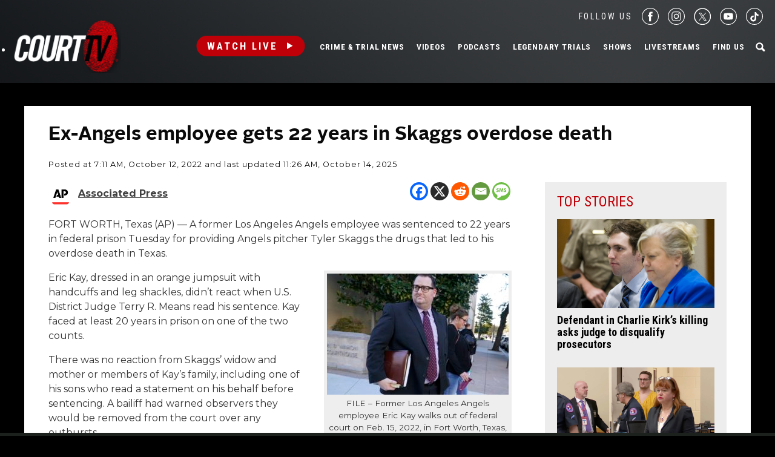

--- FILE ---
content_type: text/html; charset=utf-8
request_url: https://www.google.com/recaptcha/api2/anchor?ar=1&k=6LfHYQAVAAAAAJ9yZPvPCuWkNa1DpKjYEorFwLqj&co=aHR0cHM6Ly93d3cuY291cnR0di5jb206NDQz&hl=en&v=PoyoqOPhxBO7pBk68S4YbpHZ&size=normal&anchor-ms=20000&execute-ms=30000&cb=wcnng4jhjjlc
body_size: 49383
content:
<!DOCTYPE HTML><html dir="ltr" lang="en"><head><meta http-equiv="Content-Type" content="text/html; charset=UTF-8">
<meta http-equiv="X-UA-Compatible" content="IE=edge">
<title>reCAPTCHA</title>
<style type="text/css">
/* cyrillic-ext */
@font-face {
  font-family: 'Roboto';
  font-style: normal;
  font-weight: 400;
  font-stretch: 100%;
  src: url(//fonts.gstatic.com/s/roboto/v48/KFO7CnqEu92Fr1ME7kSn66aGLdTylUAMa3GUBHMdazTgWw.woff2) format('woff2');
  unicode-range: U+0460-052F, U+1C80-1C8A, U+20B4, U+2DE0-2DFF, U+A640-A69F, U+FE2E-FE2F;
}
/* cyrillic */
@font-face {
  font-family: 'Roboto';
  font-style: normal;
  font-weight: 400;
  font-stretch: 100%;
  src: url(//fonts.gstatic.com/s/roboto/v48/KFO7CnqEu92Fr1ME7kSn66aGLdTylUAMa3iUBHMdazTgWw.woff2) format('woff2');
  unicode-range: U+0301, U+0400-045F, U+0490-0491, U+04B0-04B1, U+2116;
}
/* greek-ext */
@font-face {
  font-family: 'Roboto';
  font-style: normal;
  font-weight: 400;
  font-stretch: 100%;
  src: url(//fonts.gstatic.com/s/roboto/v48/KFO7CnqEu92Fr1ME7kSn66aGLdTylUAMa3CUBHMdazTgWw.woff2) format('woff2');
  unicode-range: U+1F00-1FFF;
}
/* greek */
@font-face {
  font-family: 'Roboto';
  font-style: normal;
  font-weight: 400;
  font-stretch: 100%;
  src: url(//fonts.gstatic.com/s/roboto/v48/KFO7CnqEu92Fr1ME7kSn66aGLdTylUAMa3-UBHMdazTgWw.woff2) format('woff2');
  unicode-range: U+0370-0377, U+037A-037F, U+0384-038A, U+038C, U+038E-03A1, U+03A3-03FF;
}
/* math */
@font-face {
  font-family: 'Roboto';
  font-style: normal;
  font-weight: 400;
  font-stretch: 100%;
  src: url(//fonts.gstatic.com/s/roboto/v48/KFO7CnqEu92Fr1ME7kSn66aGLdTylUAMawCUBHMdazTgWw.woff2) format('woff2');
  unicode-range: U+0302-0303, U+0305, U+0307-0308, U+0310, U+0312, U+0315, U+031A, U+0326-0327, U+032C, U+032F-0330, U+0332-0333, U+0338, U+033A, U+0346, U+034D, U+0391-03A1, U+03A3-03A9, U+03B1-03C9, U+03D1, U+03D5-03D6, U+03F0-03F1, U+03F4-03F5, U+2016-2017, U+2034-2038, U+203C, U+2040, U+2043, U+2047, U+2050, U+2057, U+205F, U+2070-2071, U+2074-208E, U+2090-209C, U+20D0-20DC, U+20E1, U+20E5-20EF, U+2100-2112, U+2114-2115, U+2117-2121, U+2123-214F, U+2190, U+2192, U+2194-21AE, U+21B0-21E5, U+21F1-21F2, U+21F4-2211, U+2213-2214, U+2216-22FF, U+2308-230B, U+2310, U+2319, U+231C-2321, U+2336-237A, U+237C, U+2395, U+239B-23B7, U+23D0, U+23DC-23E1, U+2474-2475, U+25AF, U+25B3, U+25B7, U+25BD, U+25C1, U+25CA, U+25CC, U+25FB, U+266D-266F, U+27C0-27FF, U+2900-2AFF, U+2B0E-2B11, U+2B30-2B4C, U+2BFE, U+3030, U+FF5B, U+FF5D, U+1D400-1D7FF, U+1EE00-1EEFF;
}
/* symbols */
@font-face {
  font-family: 'Roboto';
  font-style: normal;
  font-weight: 400;
  font-stretch: 100%;
  src: url(//fonts.gstatic.com/s/roboto/v48/KFO7CnqEu92Fr1ME7kSn66aGLdTylUAMaxKUBHMdazTgWw.woff2) format('woff2');
  unicode-range: U+0001-000C, U+000E-001F, U+007F-009F, U+20DD-20E0, U+20E2-20E4, U+2150-218F, U+2190, U+2192, U+2194-2199, U+21AF, U+21E6-21F0, U+21F3, U+2218-2219, U+2299, U+22C4-22C6, U+2300-243F, U+2440-244A, U+2460-24FF, U+25A0-27BF, U+2800-28FF, U+2921-2922, U+2981, U+29BF, U+29EB, U+2B00-2BFF, U+4DC0-4DFF, U+FFF9-FFFB, U+10140-1018E, U+10190-1019C, U+101A0, U+101D0-101FD, U+102E0-102FB, U+10E60-10E7E, U+1D2C0-1D2D3, U+1D2E0-1D37F, U+1F000-1F0FF, U+1F100-1F1AD, U+1F1E6-1F1FF, U+1F30D-1F30F, U+1F315, U+1F31C, U+1F31E, U+1F320-1F32C, U+1F336, U+1F378, U+1F37D, U+1F382, U+1F393-1F39F, U+1F3A7-1F3A8, U+1F3AC-1F3AF, U+1F3C2, U+1F3C4-1F3C6, U+1F3CA-1F3CE, U+1F3D4-1F3E0, U+1F3ED, U+1F3F1-1F3F3, U+1F3F5-1F3F7, U+1F408, U+1F415, U+1F41F, U+1F426, U+1F43F, U+1F441-1F442, U+1F444, U+1F446-1F449, U+1F44C-1F44E, U+1F453, U+1F46A, U+1F47D, U+1F4A3, U+1F4B0, U+1F4B3, U+1F4B9, U+1F4BB, U+1F4BF, U+1F4C8-1F4CB, U+1F4D6, U+1F4DA, U+1F4DF, U+1F4E3-1F4E6, U+1F4EA-1F4ED, U+1F4F7, U+1F4F9-1F4FB, U+1F4FD-1F4FE, U+1F503, U+1F507-1F50B, U+1F50D, U+1F512-1F513, U+1F53E-1F54A, U+1F54F-1F5FA, U+1F610, U+1F650-1F67F, U+1F687, U+1F68D, U+1F691, U+1F694, U+1F698, U+1F6AD, U+1F6B2, U+1F6B9-1F6BA, U+1F6BC, U+1F6C6-1F6CF, U+1F6D3-1F6D7, U+1F6E0-1F6EA, U+1F6F0-1F6F3, U+1F6F7-1F6FC, U+1F700-1F7FF, U+1F800-1F80B, U+1F810-1F847, U+1F850-1F859, U+1F860-1F887, U+1F890-1F8AD, U+1F8B0-1F8BB, U+1F8C0-1F8C1, U+1F900-1F90B, U+1F93B, U+1F946, U+1F984, U+1F996, U+1F9E9, U+1FA00-1FA6F, U+1FA70-1FA7C, U+1FA80-1FA89, U+1FA8F-1FAC6, U+1FACE-1FADC, U+1FADF-1FAE9, U+1FAF0-1FAF8, U+1FB00-1FBFF;
}
/* vietnamese */
@font-face {
  font-family: 'Roboto';
  font-style: normal;
  font-weight: 400;
  font-stretch: 100%;
  src: url(//fonts.gstatic.com/s/roboto/v48/KFO7CnqEu92Fr1ME7kSn66aGLdTylUAMa3OUBHMdazTgWw.woff2) format('woff2');
  unicode-range: U+0102-0103, U+0110-0111, U+0128-0129, U+0168-0169, U+01A0-01A1, U+01AF-01B0, U+0300-0301, U+0303-0304, U+0308-0309, U+0323, U+0329, U+1EA0-1EF9, U+20AB;
}
/* latin-ext */
@font-face {
  font-family: 'Roboto';
  font-style: normal;
  font-weight: 400;
  font-stretch: 100%;
  src: url(//fonts.gstatic.com/s/roboto/v48/KFO7CnqEu92Fr1ME7kSn66aGLdTylUAMa3KUBHMdazTgWw.woff2) format('woff2');
  unicode-range: U+0100-02BA, U+02BD-02C5, U+02C7-02CC, U+02CE-02D7, U+02DD-02FF, U+0304, U+0308, U+0329, U+1D00-1DBF, U+1E00-1E9F, U+1EF2-1EFF, U+2020, U+20A0-20AB, U+20AD-20C0, U+2113, U+2C60-2C7F, U+A720-A7FF;
}
/* latin */
@font-face {
  font-family: 'Roboto';
  font-style: normal;
  font-weight: 400;
  font-stretch: 100%;
  src: url(//fonts.gstatic.com/s/roboto/v48/KFO7CnqEu92Fr1ME7kSn66aGLdTylUAMa3yUBHMdazQ.woff2) format('woff2');
  unicode-range: U+0000-00FF, U+0131, U+0152-0153, U+02BB-02BC, U+02C6, U+02DA, U+02DC, U+0304, U+0308, U+0329, U+2000-206F, U+20AC, U+2122, U+2191, U+2193, U+2212, U+2215, U+FEFF, U+FFFD;
}
/* cyrillic-ext */
@font-face {
  font-family: 'Roboto';
  font-style: normal;
  font-weight: 500;
  font-stretch: 100%;
  src: url(//fonts.gstatic.com/s/roboto/v48/KFO7CnqEu92Fr1ME7kSn66aGLdTylUAMa3GUBHMdazTgWw.woff2) format('woff2');
  unicode-range: U+0460-052F, U+1C80-1C8A, U+20B4, U+2DE0-2DFF, U+A640-A69F, U+FE2E-FE2F;
}
/* cyrillic */
@font-face {
  font-family: 'Roboto';
  font-style: normal;
  font-weight: 500;
  font-stretch: 100%;
  src: url(//fonts.gstatic.com/s/roboto/v48/KFO7CnqEu92Fr1ME7kSn66aGLdTylUAMa3iUBHMdazTgWw.woff2) format('woff2');
  unicode-range: U+0301, U+0400-045F, U+0490-0491, U+04B0-04B1, U+2116;
}
/* greek-ext */
@font-face {
  font-family: 'Roboto';
  font-style: normal;
  font-weight: 500;
  font-stretch: 100%;
  src: url(//fonts.gstatic.com/s/roboto/v48/KFO7CnqEu92Fr1ME7kSn66aGLdTylUAMa3CUBHMdazTgWw.woff2) format('woff2');
  unicode-range: U+1F00-1FFF;
}
/* greek */
@font-face {
  font-family: 'Roboto';
  font-style: normal;
  font-weight: 500;
  font-stretch: 100%;
  src: url(//fonts.gstatic.com/s/roboto/v48/KFO7CnqEu92Fr1ME7kSn66aGLdTylUAMa3-UBHMdazTgWw.woff2) format('woff2');
  unicode-range: U+0370-0377, U+037A-037F, U+0384-038A, U+038C, U+038E-03A1, U+03A3-03FF;
}
/* math */
@font-face {
  font-family: 'Roboto';
  font-style: normal;
  font-weight: 500;
  font-stretch: 100%;
  src: url(//fonts.gstatic.com/s/roboto/v48/KFO7CnqEu92Fr1ME7kSn66aGLdTylUAMawCUBHMdazTgWw.woff2) format('woff2');
  unicode-range: U+0302-0303, U+0305, U+0307-0308, U+0310, U+0312, U+0315, U+031A, U+0326-0327, U+032C, U+032F-0330, U+0332-0333, U+0338, U+033A, U+0346, U+034D, U+0391-03A1, U+03A3-03A9, U+03B1-03C9, U+03D1, U+03D5-03D6, U+03F0-03F1, U+03F4-03F5, U+2016-2017, U+2034-2038, U+203C, U+2040, U+2043, U+2047, U+2050, U+2057, U+205F, U+2070-2071, U+2074-208E, U+2090-209C, U+20D0-20DC, U+20E1, U+20E5-20EF, U+2100-2112, U+2114-2115, U+2117-2121, U+2123-214F, U+2190, U+2192, U+2194-21AE, U+21B0-21E5, U+21F1-21F2, U+21F4-2211, U+2213-2214, U+2216-22FF, U+2308-230B, U+2310, U+2319, U+231C-2321, U+2336-237A, U+237C, U+2395, U+239B-23B7, U+23D0, U+23DC-23E1, U+2474-2475, U+25AF, U+25B3, U+25B7, U+25BD, U+25C1, U+25CA, U+25CC, U+25FB, U+266D-266F, U+27C0-27FF, U+2900-2AFF, U+2B0E-2B11, U+2B30-2B4C, U+2BFE, U+3030, U+FF5B, U+FF5D, U+1D400-1D7FF, U+1EE00-1EEFF;
}
/* symbols */
@font-face {
  font-family: 'Roboto';
  font-style: normal;
  font-weight: 500;
  font-stretch: 100%;
  src: url(//fonts.gstatic.com/s/roboto/v48/KFO7CnqEu92Fr1ME7kSn66aGLdTylUAMaxKUBHMdazTgWw.woff2) format('woff2');
  unicode-range: U+0001-000C, U+000E-001F, U+007F-009F, U+20DD-20E0, U+20E2-20E4, U+2150-218F, U+2190, U+2192, U+2194-2199, U+21AF, U+21E6-21F0, U+21F3, U+2218-2219, U+2299, U+22C4-22C6, U+2300-243F, U+2440-244A, U+2460-24FF, U+25A0-27BF, U+2800-28FF, U+2921-2922, U+2981, U+29BF, U+29EB, U+2B00-2BFF, U+4DC0-4DFF, U+FFF9-FFFB, U+10140-1018E, U+10190-1019C, U+101A0, U+101D0-101FD, U+102E0-102FB, U+10E60-10E7E, U+1D2C0-1D2D3, U+1D2E0-1D37F, U+1F000-1F0FF, U+1F100-1F1AD, U+1F1E6-1F1FF, U+1F30D-1F30F, U+1F315, U+1F31C, U+1F31E, U+1F320-1F32C, U+1F336, U+1F378, U+1F37D, U+1F382, U+1F393-1F39F, U+1F3A7-1F3A8, U+1F3AC-1F3AF, U+1F3C2, U+1F3C4-1F3C6, U+1F3CA-1F3CE, U+1F3D4-1F3E0, U+1F3ED, U+1F3F1-1F3F3, U+1F3F5-1F3F7, U+1F408, U+1F415, U+1F41F, U+1F426, U+1F43F, U+1F441-1F442, U+1F444, U+1F446-1F449, U+1F44C-1F44E, U+1F453, U+1F46A, U+1F47D, U+1F4A3, U+1F4B0, U+1F4B3, U+1F4B9, U+1F4BB, U+1F4BF, U+1F4C8-1F4CB, U+1F4D6, U+1F4DA, U+1F4DF, U+1F4E3-1F4E6, U+1F4EA-1F4ED, U+1F4F7, U+1F4F9-1F4FB, U+1F4FD-1F4FE, U+1F503, U+1F507-1F50B, U+1F50D, U+1F512-1F513, U+1F53E-1F54A, U+1F54F-1F5FA, U+1F610, U+1F650-1F67F, U+1F687, U+1F68D, U+1F691, U+1F694, U+1F698, U+1F6AD, U+1F6B2, U+1F6B9-1F6BA, U+1F6BC, U+1F6C6-1F6CF, U+1F6D3-1F6D7, U+1F6E0-1F6EA, U+1F6F0-1F6F3, U+1F6F7-1F6FC, U+1F700-1F7FF, U+1F800-1F80B, U+1F810-1F847, U+1F850-1F859, U+1F860-1F887, U+1F890-1F8AD, U+1F8B0-1F8BB, U+1F8C0-1F8C1, U+1F900-1F90B, U+1F93B, U+1F946, U+1F984, U+1F996, U+1F9E9, U+1FA00-1FA6F, U+1FA70-1FA7C, U+1FA80-1FA89, U+1FA8F-1FAC6, U+1FACE-1FADC, U+1FADF-1FAE9, U+1FAF0-1FAF8, U+1FB00-1FBFF;
}
/* vietnamese */
@font-face {
  font-family: 'Roboto';
  font-style: normal;
  font-weight: 500;
  font-stretch: 100%;
  src: url(//fonts.gstatic.com/s/roboto/v48/KFO7CnqEu92Fr1ME7kSn66aGLdTylUAMa3OUBHMdazTgWw.woff2) format('woff2');
  unicode-range: U+0102-0103, U+0110-0111, U+0128-0129, U+0168-0169, U+01A0-01A1, U+01AF-01B0, U+0300-0301, U+0303-0304, U+0308-0309, U+0323, U+0329, U+1EA0-1EF9, U+20AB;
}
/* latin-ext */
@font-face {
  font-family: 'Roboto';
  font-style: normal;
  font-weight: 500;
  font-stretch: 100%;
  src: url(//fonts.gstatic.com/s/roboto/v48/KFO7CnqEu92Fr1ME7kSn66aGLdTylUAMa3KUBHMdazTgWw.woff2) format('woff2');
  unicode-range: U+0100-02BA, U+02BD-02C5, U+02C7-02CC, U+02CE-02D7, U+02DD-02FF, U+0304, U+0308, U+0329, U+1D00-1DBF, U+1E00-1E9F, U+1EF2-1EFF, U+2020, U+20A0-20AB, U+20AD-20C0, U+2113, U+2C60-2C7F, U+A720-A7FF;
}
/* latin */
@font-face {
  font-family: 'Roboto';
  font-style: normal;
  font-weight: 500;
  font-stretch: 100%;
  src: url(//fonts.gstatic.com/s/roboto/v48/KFO7CnqEu92Fr1ME7kSn66aGLdTylUAMa3yUBHMdazQ.woff2) format('woff2');
  unicode-range: U+0000-00FF, U+0131, U+0152-0153, U+02BB-02BC, U+02C6, U+02DA, U+02DC, U+0304, U+0308, U+0329, U+2000-206F, U+20AC, U+2122, U+2191, U+2193, U+2212, U+2215, U+FEFF, U+FFFD;
}
/* cyrillic-ext */
@font-face {
  font-family: 'Roboto';
  font-style: normal;
  font-weight: 900;
  font-stretch: 100%;
  src: url(//fonts.gstatic.com/s/roboto/v48/KFO7CnqEu92Fr1ME7kSn66aGLdTylUAMa3GUBHMdazTgWw.woff2) format('woff2');
  unicode-range: U+0460-052F, U+1C80-1C8A, U+20B4, U+2DE0-2DFF, U+A640-A69F, U+FE2E-FE2F;
}
/* cyrillic */
@font-face {
  font-family: 'Roboto';
  font-style: normal;
  font-weight: 900;
  font-stretch: 100%;
  src: url(//fonts.gstatic.com/s/roboto/v48/KFO7CnqEu92Fr1ME7kSn66aGLdTylUAMa3iUBHMdazTgWw.woff2) format('woff2');
  unicode-range: U+0301, U+0400-045F, U+0490-0491, U+04B0-04B1, U+2116;
}
/* greek-ext */
@font-face {
  font-family: 'Roboto';
  font-style: normal;
  font-weight: 900;
  font-stretch: 100%;
  src: url(//fonts.gstatic.com/s/roboto/v48/KFO7CnqEu92Fr1ME7kSn66aGLdTylUAMa3CUBHMdazTgWw.woff2) format('woff2');
  unicode-range: U+1F00-1FFF;
}
/* greek */
@font-face {
  font-family: 'Roboto';
  font-style: normal;
  font-weight: 900;
  font-stretch: 100%;
  src: url(//fonts.gstatic.com/s/roboto/v48/KFO7CnqEu92Fr1ME7kSn66aGLdTylUAMa3-UBHMdazTgWw.woff2) format('woff2');
  unicode-range: U+0370-0377, U+037A-037F, U+0384-038A, U+038C, U+038E-03A1, U+03A3-03FF;
}
/* math */
@font-face {
  font-family: 'Roboto';
  font-style: normal;
  font-weight: 900;
  font-stretch: 100%;
  src: url(//fonts.gstatic.com/s/roboto/v48/KFO7CnqEu92Fr1ME7kSn66aGLdTylUAMawCUBHMdazTgWw.woff2) format('woff2');
  unicode-range: U+0302-0303, U+0305, U+0307-0308, U+0310, U+0312, U+0315, U+031A, U+0326-0327, U+032C, U+032F-0330, U+0332-0333, U+0338, U+033A, U+0346, U+034D, U+0391-03A1, U+03A3-03A9, U+03B1-03C9, U+03D1, U+03D5-03D6, U+03F0-03F1, U+03F4-03F5, U+2016-2017, U+2034-2038, U+203C, U+2040, U+2043, U+2047, U+2050, U+2057, U+205F, U+2070-2071, U+2074-208E, U+2090-209C, U+20D0-20DC, U+20E1, U+20E5-20EF, U+2100-2112, U+2114-2115, U+2117-2121, U+2123-214F, U+2190, U+2192, U+2194-21AE, U+21B0-21E5, U+21F1-21F2, U+21F4-2211, U+2213-2214, U+2216-22FF, U+2308-230B, U+2310, U+2319, U+231C-2321, U+2336-237A, U+237C, U+2395, U+239B-23B7, U+23D0, U+23DC-23E1, U+2474-2475, U+25AF, U+25B3, U+25B7, U+25BD, U+25C1, U+25CA, U+25CC, U+25FB, U+266D-266F, U+27C0-27FF, U+2900-2AFF, U+2B0E-2B11, U+2B30-2B4C, U+2BFE, U+3030, U+FF5B, U+FF5D, U+1D400-1D7FF, U+1EE00-1EEFF;
}
/* symbols */
@font-face {
  font-family: 'Roboto';
  font-style: normal;
  font-weight: 900;
  font-stretch: 100%;
  src: url(//fonts.gstatic.com/s/roboto/v48/KFO7CnqEu92Fr1ME7kSn66aGLdTylUAMaxKUBHMdazTgWw.woff2) format('woff2');
  unicode-range: U+0001-000C, U+000E-001F, U+007F-009F, U+20DD-20E0, U+20E2-20E4, U+2150-218F, U+2190, U+2192, U+2194-2199, U+21AF, U+21E6-21F0, U+21F3, U+2218-2219, U+2299, U+22C4-22C6, U+2300-243F, U+2440-244A, U+2460-24FF, U+25A0-27BF, U+2800-28FF, U+2921-2922, U+2981, U+29BF, U+29EB, U+2B00-2BFF, U+4DC0-4DFF, U+FFF9-FFFB, U+10140-1018E, U+10190-1019C, U+101A0, U+101D0-101FD, U+102E0-102FB, U+10E60-10E7E, U+1D2C0-1D2D3, U+1D2E0-1D37F, U+1F000-1F0FF, U+1F100-1F1AD, U+1F1E6-1F1FF, U+1F30D-1F30F, U+1F315, U+1F31C, U+1F31E, U+1F320-1F32C, U+1F336, U+1F378, U+1F37D, U+1F382, U+1F393-1F39F, U+1F3A7-1F3A8, U+1F3AC-1F3AF, U+1F3C2, U+1F3C4-1F3C6, U+1F3CA-1F3CE, U+1F3D4-1F3E0, U+1F3ED, U+1F3F1-1F3F3, U+1F3F5-1F3F7, U+1F408, U+1F415, U+1F41F, U+1F426, U+1F43F, U+1F441-1F442, U+1F444, U+1F446-1F449, U+1F44C-1F44E, U+1F453, U+1F46A, U+1F47D, U+1F4A3, U+1F4B0, U+1F4B3, U+1F4B9, U+1F4BB, U+1F4BF, U+1F4C8-1F4CB, U+1F4D6, U+1F4DA, U+1F4DF, U+1F4E3-1F4E6, U+1F4EA-1F4ED, U+1F4F7, U+1F4F9-1F4FB, U+1F4FD-1F4FE, U+1F503, U+1F507-1F50B, U+1F50D, U+1F512-1F513, U+1F53E-1F54A, U+1F54F-1F5FA, U+1F610, U+1F650-1F67F, U+1F687, U+1F68D, U+1F691, U+1F694, U+1F698, U+1F6AD, U+1F6B2, U+1F6B9-1F6BA, U+1F6BC, U+1F6C6-1F6CF, U+1F6D3-1F6D7, U+1F6E0-1F6EA, U+1F6F0-1F6F3, U+1F6F7-1F6FC, U+1F700-1F7FF, U+1F800-1F80B, U+1F810-1F847, U+1F850-1F859, U+1F860-1F887, U+1F890-1F8AD, U+1F8B0-1F8BB, U+1F8C0-1F8C1, U+1F900-1F90B, U+1F93B, U+1F946, U+1F984, U+1F996, U+1F9E9, U+1FA00-1FA6F, U+1FA70-1FA7C, U+1FA80-1FA89, U+1FA8F-1FAC6, U+1FACE-1FADC, U+1FADF-1FAE9, U+1FAF0-1FAF8, U+1FB00-1FBFF;
}
/* vietnamese */
@font-face {
  font-family: 'Roboto';
  font-style: normal;
  font-weight: 900;
  font-stretch: 100%;
  src: url(//fonts.gstatic.com/s/roboto/v48/KFO7CnqEu92Fr1ME7kSn66aGLdTylUAMa3OUBHMdazTgWw.woff2) format('woff2');
  unicode-range: U+0102-0103, U+0110-0111, U+0128-0129, U+0168-0169, U+01A0-01A1, U+01AF-01B0, U+0300-0301, U+0303-0304, U+0308-0309, U+0323, U+0329, U+1EA0-1EF9, U+20AB;
}
/* latin-ext */
@font-face {
  font-family: 'Roboto';
  font-style: normal;
  font-weight: 900;
  font-stretch: 100%;
  src: url(//fonts.gstatic.com/s/roboto/v48/KFO7CnqEu92Fr1ME7kSn66aGLdTylUAMa3KUBHMdazTgWw.woff2) format('woff2');
  unicode-range: U+0100-02BA, U+02BD-02C5, U+02C7-02CC, U+02CE-02D7, U+02DD-02FF, U+0304, U+0308, U+0329, U+1D00-1DBF, U+1E00-1E9F, U+1EF2-1EFF, U+2020, U+20A0-20AB, U+20AD-20C0, U+2113, U+2C60-2C7F, U+A720-A7FF;
}
/* latin */
@font-face {
  font-family: 'Roboto';
  font-style: normal;
  font-weight: 900;
  font-stretch: 100%;
  src: url(//fonts.gstatic.com/s/roboto/v48/KFO7CnqEu92Fr1ME7kSn66aGLdTylUAMa3yUBHMdazQ.woff2) format('woff2');
  unicode-range: U+0000-00FF, U+0131, U+0152-0153, U+02BB-02BC, U+02C6, U+02DA, U+02DC, U+0304, U+0308, U+0329, U+2000-206F, U+20AC, U+2122, U+2191, U+2193, U+2212, U+2215, U+FEFF, U+FFFD;
}

</style>
<link rel="stylesheet" type="text/css" href="https://www.gstatic.com/recaptcha/releases/PoyoqOPhxBO7pBk68S4YbpHZ/styles__ltr.css">
<script nonce="DyxqcjVg1sHY6QmCeBEi6w" type="text/javascript">window['__recaptcha_api'] = 'https://www.google.com/recaptcha/api2/';</script>
<script type="text/javascript" src="https://www.gstatic.com/recaptcha/releases/PoyoqOPhxBO7pBk68S4YbpHZ/recaptcha__en.js" nonce="DyxqcjVg1sHY6QmCeBEi6w">
      
    </script></head>
<body><div id="rc-anchor-alert" class="rc-anchor-alert"></div>
<input type="hidden" id="recaptcha-token" value="[base64]">
<script type="text/javascript" nonce="DyxqcjVg1sHY6QmCeBEi6w">
      recaptcha.anchor.Main.init("[\x22ainput\x22,[\x22bgdata\x22,\x22\x22,\[base64]/[base64]/[base64]/KE4oMTI0LHYsdi5HKSxMWihsLHYpKTpOKDEyNCx2LGwpLFYpLHYpLFQpKSxGKDE3MSx2KX0scjc9ZnVuY3Rpb24obCl7cmV0dXJuIGx9LEM9ZnVuY3Rpb24obCxWLHYpe04odixsLFYpLFZbYWtdPTI3OTZ9LG49ZnVuY3Rpb24obCxWKXtWLlg9KChWLlg/[base64]/[base64]/[base64]/[base64]/[base64]/[base64]/[base64]/[base64]/[base64]/[base64]/[base64]\\u003d\x22,\[base64]\x22,\x22wo9aw7kmAXAow4ABdTPCusOiJx1fwpjDlDLDssK6wqXCuMK/wrrDhcK+EcKMW8KJwrkDAgdLEDLCj8KZd8OFX8KnJ8KUwq/[base64]/dX/CqGPDrkXCncKvTMOMwqh/QMKqw6cjZ8O/[base64]/[base64]/[base64]/RMOrwrQmA8KGL14jY8Oyw4DDh8Ogw5PCp3LCpsKawpnDt2TDn03DoDjDq8KqLEfDjyzCnwXDmgNvwpBmwpFmwoLDk2Qywo7ChFZuw53DuhLCp2fCsQTDkcK0w7kfwr3DhMKYEj/CjlfCjjVsNnbDnsOPwrjChsO2MsKCw7RhwpnDpWV3w7TCtFV2TsKqwprCo8KKFMKmwqwGwpjCj8OvY8Kjwp/CiR3CvMOhGVZONztxwpHCiUXCp8K+wpJdw6/Cr8O4wp7Cl8K4w68beh4CwrkgwodZOikxR8KJA3DCsy9OcMOSwpAhw5xjwrPCjxjCnMKXFmTDtcKTwpV3w6MPLsOWwoXCgmNAFMONwppzWk/CnBZaw6rDkQbDo8KGKsKiDMKhN8Ojw7tkw53DpcOLecOmwrnChMO/YmUbwrMOwpjDqsOMYMOmwqNJwrXDosK0w6E5RkHCucKiQcOeLMOsZD5Vw5FkdnZnw6jDqMO4wpBocMKQNMOie8KAwpbDgVjCrzdGw5rDmsOcw7HDogTCkHE/w6AAfkrCkTNqRMOLw71Tw6XDlMKTQDEYLcOEJ8OHwrjDvMK4w6LCgcO4MxDCjsO2W8KRwrrDryTCkMKZN3xiwqkqwp7DjMKOw4YtLcKcZ03DusOnw6nCogrDgcO6dMO5wphpHy0ENyxdGQVxwpbDuMKpRX9Iw6TDhRtdwr9EU8Oyw5/Dn8KgwpDDr10dZHsydT9hN2tVw4PDrSEVH8KIw54Tw4TDvxZiX8OtCMKQfcKqwoDCgMOUXTEHYCHDlzozKsO8WHvCgwtEwpTDh8O2F8KIw4fDrTbCisKZwoIRwrRLUcORwqfDscO2wrNZw7rDnsOCwrrDlQjDpz7Cn2/DnMKyw5rDqgrCqcOswoTDicK3EkUYw7Fjw75BX8O/aBbDgMKzRi7CrMOLEmzDiBzDi8OsH8OgYgcRwr7CmFpqwqgAwrkuwoDCtyrCh8KBFMK5w48BRDpPGsOBXsKLI2nCqmZ/[base64]/TMO9w6EdASB0woAHIcO1N8OIw7A/TcK4FzQnwqzCj8KtwpJPw6TDmsKaCGnCvUbCikU4DcKzw40LwoHCoFUTaGodJEwawq8+d3sDKcOXKXc3NkfCpsKYA8KvwrrDvcOyw4TDtAMKCMKkwrfDtyhpDMO/w6ZaOlTCgCprTH0Yw4/[base64]/[base64]/DvkQQwqzDqSI6woDDqMKVcsOtMxrDtMKJbl/DszUzf3/[base64]/RhNRZz8TGWnCr8Klw47CjijDhsKVwr5VYcOrwrdsNcOuCcOjL8O8IFrDjjTDrMK5OW3DhcKdI0k8d8KpKRh1asO2AnzDmcK5w5Ebw6rCiMK2wrMxwrw4w5PDp3rDjTnDssK7PMKgIQHCiMOWJxTCtsK8AsOvwrUMw6VgKktAwrl/IgbCvMOhwojDiUJvwpR0VMKzBsOWNsK+wpAjMlR/w5PDt8KTD8Kcw5rCqcO/S1dPR8Kkw6PDr8KJw5/DhcK/VWjCisOWw73Cg1PDuW3DqlYdTD/CncKTwpU5PcKTw4R0C8OKSsOCw6UAXk3Dl1nCsVnClDnDsMOxQTnDuBQkwqzDtnDCosKKH3RbwozCmcK/w6Mpw59XCmtXdRhxccOLw6BYwqsRw7rDoRwww68Cw718woYJwr3CkcK+C8KcKkJbIcK1wrwMEsOEw5bCgcOewoZid8Obw69CdX8CUMOhc3HCmMKuwoZHw7F2w7/CssOFLsKDM1vDnsOFwpx+LMKmewNDPsKxXQkSElJbJsKVWw/DgzrCt1p+A1DDsDQWwpQkwr0Hw43DrMKwwr/[base64]/w71jZ8OhBC/DgQttwqBIw6c1wq/CnzrDiMKDG1XDhATDgA7DgCHChWdBw7gZAE7ChX7CkAkJJMKjwrTDhsKnLl7DlGRVwqfDkcOdwqsBKi3CrsK7XcKvLcOww6lLARbCu8KDawTDgsKBWFNPYMOYw7fCrhvCncKhw6nCuh7DkxFEw5nChcKkdsKYwqHCv8Kww5LDpmDDjQxYDMKYJk/CtkzDr3UJGMKRAyEjw5JaDARUOsO5wpDCuMK7I8KNw5vDpwU7wpI6wqzCpDzDn8Omwp5AwqfDoRTDjRDDsGlLe8KkB2nCkyjDvw/CrsOSw4gZw6fCucOuGj7Cqhlzw75ke8K3Cm7DhyojSUjDr8KrQXxywrt0w7NXwrUTwqVGR8K0JMOaw4URwqgjC8KILcKCw6oww7/DiglUwrh2w47Du8Kyw5nDjSFDw6jDusO6CcKdw7TDuMO6w6khTBYyH8OwV8OgKS8wwooaFMOtwq7Dv0wzPwbClcKEwrZ6KMKUYVPDt8K6Q15owphDw5zDkmjCqFYKLinClcKGBcKBwp0cNTwjED4hScKSw4ttI8OjC8KPaBZkw5LCiMKnwoYNR3/CsDfCjsK3HGJ5TsKcPDfCpFfCl0l4Fj8dwrTCh8O7wpbDjGXDpcK2w5EkeMOiw7jDi1fCssKpQ8K/w6UJHsKZwpHDvW3DuBvCtMKhwrPCgyjCssKwW8OVw7LCiWguH8K6woJnNsOBUBMwQ8Kwwqgawrxcw6jDlnUZwrrDj3hZS1wlM8KkJSscHXLDlnRpeUt8OzcQSifDuR7DqSnCrHTCqcO6F0DDki/DgyhAwovDvV8Ow50fw4HDnjPDi3B5BG/CojMrworDhEzDg8O0TX3DvVJOwpl8F3vDhMOsw6NTw4LCglIuBTUqwoQ9ScKNH2LCrcOFw7wuVMOAGsKlw7Ykwp9+wpxowrTCqMKCbDnCiVrCl8K9dsKAw4c0w7PCjsO5w4jDn0zCuWrDnDAaFsOhwoQ/wo5LwpFCVcOrYsOOwqfDocOxbBHCtHnDt8Oiw7/CtFrCsMK7wqR5woNcwq0RwoVRVcOxDWPDjMOdWUwTAMOrw7R+Q3g+w40AwofDsCttf8OIwrADw7Z2O8OlXcKOwrvDsMKRSlvCmQ7CsVDCgsOmB8Ouwr0+HijCghDCucOJwrrCscKXw7vCsCnChsO0wq/DtcOcwrbCjcOuNcKZXm14PjXChsKAw6fDsxMTUTxeMMO6DyIBworDnz/DusOcwqfDqsOpw5/DgRzDiQoNw7bCllzDqxo8w6nCt8KEeMKPw5PDlMOmw6Q1wohxw7HCo0cuwpdlw4dLYsKqwr3DtsOCKcK+wonDkQ3ClMKLwq7CrcKTWnXCicODw6sWw7ZJw6wtw6Y9wqPDtk/ChsOZw6fDgcKZwp3DmcOfw4c0wq/[base64]/CulgMAB0aw6nCgWgowqbCtcKFw45+MsKmw4xfw6nDucK+wrprw70VNgoFGMKaw6dZwqNUQVTDo8KIAwIyw5c5BQzCs8Orw5ZXVcKFwr3DmEUlwpBmw4vClhDDlT5rwp/DjD9uXV9rRy91AMKDw7M/w5kIAMO8wrw3w5x1VlvDgcO7w6BMwoFYUsOkwp7DvBIxw6LDiFjDoCFNGHw2w4YkAsK/RsKWw6gaw5cGNcK4w67CikbCnT/Ch8O4w4XCm8OFfQbCnQLCpn9Xwo9ewptIOBl4w7LDn8Kwe3lYIsK6w7JPGSB7woJtQgTCjwcKQcO7woVywqNfBsK/K8OoX0Aow47CultkT1ErV8OBw6cYVMOLw5bCuAARwqDCiMO6w5Byw4htwrvCvMKnw5/CssO5E3DDncKuwpYAwpddwq1hwoMJTcK4Q8Okw649w68YZTPCjErDr8O8TMOFc00FwrYJPsKsbQ/CghwoWcO7CcKAW8KDT8O1w4zDksOnw4bCj8OgBMO2acKOw6/Co1kawpTCmTHCucKpVlrCiQUuHsOFd8O4wqPCjC0pRsKgLMObwpwTe8OwTQYcXTrDlhwiwrDDmMKNw5tIwq8ZC3pgNz7Ch27Dv8K1w7h6YWpFwobDoh3Dt312ZRZZRcO/[base64]/[base64]/DlnNMw7N4ScKNwo0eCcKSOMOED2s/w4QsZ8KXTcKPF8K4c8OdWsKFZUlnwpFLwrzCrcOmwqvCn8OgKsOZU8KMU8KCwrfDqS0uV8OBP8KfGMKGwpJFw73DhXXDmDQHwqUpSknDngVIeFDDsMK0wqE0w5EMDMK1NsKZw7PDssOJdFPCmcO9f8O+UDJFDcOKagJNGMOsw4sRw7DDrC/DtBXDkiprD38PTsKOwonDpsKMYlnDssKNPsOXSMOkwqzDhEoEbihuwpbDhMOYw5N6w4HDuHXCmAXDql4Wwq7Cmm3DtyHCnFsqw4oJOVVowrbDiBvCuMO0w7rCljXDkcOsLMOtHMO+w6MSe38tw4xDwpocQzbDqlfCnAzCjWrCk3PCkMKTCcKbw6Uowp3CjR3DscK/w6tDwqLDrsOPPXt0EcKDH8KMwp5Hwowpw5x8GVTDjk/DqMO8TjHCgMO/[base64]/[base64]/[base64]/[base64]/wrYtwr02wrR8wpfDhy/[base64]/Dg8OCKh1YB8O3fm5ORsODZ0PDocK/w6PDsV1iPTYqw6TChMKcw7ppwrPDnArCpCh+wq3CpwpMwr0lTDsjYUXClMKRwovCrsK0wqMAHS3CjDZRwpN3BcKLb8Kiwp3CkQQ7UzvCkj7Dp3cIw6wTw4jDnh5STk5kM8K2w7RDw6t2wrUew4PDvT/ChgTCh8KNw77DpRMmNMONwpHDlBEVbMOgw7DDnsK8w53Dl0/ChGVhT8K7K8KuPMKFw4bDl8KjDxwpwozCjcOiJWktL8KECyrCpn0lwoVHAwtmcMOfc0PDjWHCgsOoC8OABQvChAMxZ8Kvd8K/w5PCtwQ1fsOXwr/CisKrw6bDmjNpwqFnH8Ocwo08W2/[base64]/DiBHCv8KgPcOpPBQ/w4g2IBLCn0xowqoxw7vCtMKlNE3ClnnDhMKHFsKRbcOzw6kWWcOLIcO1d1DDhBBbMsO/[base64]/wrJPJcKGw63Dj8OUJ8KUwrTCnTLDrMKZacO9wrzCicOfw7zCuMK9w4pVwqwqw7MpACDDgQrDvCtWDMKpTsObPcKPw7nCglg8w7FOaDHCjhwHwpA1Jj/DrMKBwq3DnMKFwqjDtQ1mw57Cl8OTJMKew454w4grLMKbw7R2OcKlwqzDm0fDl8K2w7DCmRISLsOMwp5SEGvDhcKPHR/DjMOTHAZqX3jClmPCtkk3w6MdcsOaScORw7jDisOxAVXCp8O3wonDoMOhwoQrw5wGdMKJw43Dh8K/w6jDtxfCosOYNV9+dSPCgcOrwpJ5WiNJwonCp2d2TcO2w50mQMKpRE7CnTPCr0zCgEgaKy7Dr8OkwpBOJsOwPGnCocO4PS5Kwo3DqMKFw7LDhCXDmylJw5F5ZsKmG8OMVyAmwoLCrBjDicObL2TCsm5DwojDncKhwogtI8OjdV7CssK1WDPCjWlrQcOvJ8KGwq/DvMKSZ8KmEsKWDz5awoTCi8KywrvDjMKaBwTDvMO/[base64]/CtCDCt8K4R8K6AnJdV1F2AMOlX8Onw7J7w5HDusKvwqbCkMKZw53CnHtNVAY/G3VZeQFBw5HCjMKHPMOiWyHCnHbDqcOAwr3DkDvDu8KXwqVtDSTDmS9ywoVgDMOow6MJwrt4AFfDtsOCUcKrwqBKawQRw47Dt8OSGA7ChMOMw7/DmQrDqcK6BmcUwr1Sw6clbMOJwoxccVvCjz5Ww60cAcOwJlHClxDDty/Cn0IZG8OvPMOQd8ORDMKHTsKAw4pQelNPZjTCocOfO2nDusKlw7HDhj/Cu8O/w69CTCDDlk7CuAx1wqF8J8KCZcObw6I5c3pCf8OUw6AjB8OvckDDmQ3DvEYgJRZjfMKcwphvYMKwwrtHwrNsw7vCqWNwwoNRBjnDpMOHS8O6EyjDhBd6JknDhG3Cm8K8dMOWLWQVRWnCp8K7wo7DrxHCijswwobChCHClcKxw7fDtsOYNcOew63DgMKfZh0fBMK1w5/[base64]/[base64]/CqmLCvsKAw5ggwoDCgMKPPzkLEmgWwrTCoW52GCnCmnVhwpTDosK2wqVEOMKMw60Fwo0Gwp9EUibCt8KBwohYT8KVwpMASsKzwpZBwq7DlwAiO8OZwr7CiMKMwoN6wqHDhkXCjVtfVDJmRBbDrsK5w4xrZG8hw6TDqMK0w6TCjV/[base64]/Ck8OLBQXDgcOEwrLDpQB0IlXCssKWwr1TaMKowp0Gw6RxD8OEUjstGMO4w7NNYXBxwr0vXsOqwqotwot8DMOoSy3Dl8OAw71Cw6bCuMOxJcK/woFzT8KIaVnDsn/[base64]/YUAiwpUCwoPChMKeAsOLUMOiwrF9NsOjwoUiw4fClMOrw7p6w4EQw6zDrSQnWwfClsOPKMKmwr3Co8KiK8O8JcOQJ23CssKGw4vDnkpjwp7DssKbDcOow69gCMOYw5nCmSJ6PwI2wq4WEFPDuXQ/w6fCrMK6w4MnwqPDucKTwp/CmMOHAzHCu2jChyPDnMKqw7xxd8KiQsKowrU+YE/CnHbDlCAYwqAGKSDDg8KMw77DmSh9GA9LwoVVwoBHw5piFA7CoUDDhXo0wqNUw4J8w75/w7rCt2zDosKWw6DDu8OwcGNhwpXDjCbDjcKjwoXDtSbDuEMEfUZowqzCrg3CoFleBsOpIMO6w7MRacODw5TCssOpOMO4BXxFGlEvccKCSMK3wqFkNUPCu8O7wqI0Vh8lw4cKcx/CklXDu1oXw7LCgcK5PCnCsyAXQcONMsOMwpnDsig7w4tFw4bDkABIKsKjwofCv8O1w4zDk8KFwrsiDMKPwohCwo7Dlht8QWImCcKvwq7DqsOTw5rCj8O0MX0iXFJZJsKCwpNHw4ZrwrzDssO3woXCqQtYw7Rtwr/[base64]/wrXDh1U0eXDDmENBAMOBRsOpVn8KH3/CuG8/[base64]/NsKYwqxvVMKYw6fCilYFOTI5TMOBfcKbwpjDgsOWwqg9w7TDg1TDm8KUwpYDw5Rww7YIfm/DqUkRw4TCvk/DnsKLW8Khw5QSwr3CnsK3RsOSY8KmwolCe0jCvRJDJ8K0S8OqO8KkwrVRC2PCgcOSdMKyw4bDmcOcwpk3PVF9w4nCmcK/[base64]/Cq2NkMANWckRcVsKLNQd8w4PDlMKWCmU5K8O2IA5+wrHDisOgwpFrw7LDjFfDmgHCkcKvMnvDgHkHClB+egspwoRXw4nCkG3DusOtwpvChgwtwqTCuRwBw6zClXYSHj/Dq0XDs8KPwqYnw5jCt8O2w5rDkcKVw6gmGysIJsK5O3g5wonCncONFcOSJcOSEsKYw5fCuG4PesO5VcOUwqZkw6LDvyrDsirDkMOkw4XCokNSO8KHFQAtKAbCkcKGwrEuw7/DicKdDkvDtlQ/ZsOxwrx8w481w6xKwqLDv8KETWXDocOiwprCj0rCqsKFXsO0wpV2wqnCu1DClMK1d8KDam4aMsKYw5bChX0RYsOiQMKRwqZ7ZcOJKhBjFcO+P8KFw6rDrT1OEW4Mw7vDqcKta3rCjsKVw6bCpTjCjCfDlwbCkWE/w4PCisOJw5HCqRBJOUNVw48rZsKTw6UEw6jDpm3DlgHDgw1Mcg7DpcKpwo7DkcKyZGrDvCHCgFHCvnPCm8KqZsO/[base64]/Dpl3DicOzWcK3bMOAw5k/[base64]/[base64]/DvsKbwqczEcOowojDiCx1wqDCsQbDrjvCl8O4wosFwql6UHJ3w7VLCsK0wrQUTUPCqT/ChmJXw7VhwrQ4SGTDvkPDqsKLwrg7HcOwwr/Dp8OUSx8Jw4tOcBgww7QzIsKkw5JTwqxHw6sDesKEKMKuwoUlfmBLBlXCgCBiB27DrsOaL8KlPMKZL8KTWHZLwp5GUxjDg3DCicOswrPDi8OywrZHJgrDkcO/[base64]/DmcORw7PDqsODw4F8WcOVakdywpLDlS9+w4jDrMKlMgPDusKvw5MNLkLDtUZ7w7IOwrXCq1F0ZsKoexNnw7pfEsOBwrBbwqF6UMONU8O1w4h8SSvCoF/CnMKAJ8KfHcOXMsKAworCkMKDwrYFw7fDtWgIw7XDgjXCtjZMw7AJJMKUACnCrcOjwpDCscKrZMKET8KDF0MSw7tmwqpXFsOPw4bDiV3DoyJqDcKTI8Kdwp7CtsKswp3CpMOJwrXCi8KrbMOiPQYRCcK/[base64]/[base64]/w6E+R8O4eT/Dv8KmwpgOUMORw7HDnxXCkillwpkcwqdkKMKmWcKiACHCgXRjccKEwrfDn8KMw6zDucKhw6DDgTDCpDjCjsKkw6jDhcKBw6rDgDbDsMKzLsKrNVDDlsOywrfDksOHw6rCgcOHwqoabMKKw6hEQxcuwosvwqFfVcKnwoXDrx/DkMKkw6rCoMOUFAF5wo0cwo/Cj8KswqBuGMK+GH7DqMO5wqbCs8O3wo3CiSvDsAbCu8OGw4vDqcOPwo5ZwoBoBcO7w4Unwo1UeMO5wr8xXcKXw6VxasKCwohZw6Vpw4fCpAXDrh/CjGrCrMOqFsK1w5F+wp7DmMOWLMOAKhAII8K3cgp3VsK5ZcKYEsKvKsKDwrrCtDLDhMKEwofCgHfDoA1kWAXClxM0w79Ow5IZwpzDkhrDsx/Co8KRK8Kww7dFwrDDqMOmw5XCumoZS8K9NcO8w7vCvMO3ehlWBAbChFImw47DsXdKwqTCrxTCvk1aw5owFmLCnsO1wpRxw4TDr1U7H8KEBsK5O8K2bl0GOsKDS8Opw6JEWQDDtUbClMKoRHVMMg9SwqMCHMKaw7Vvw7PDkll5w6rCiSXDhMO9w6PDmS/Dqg3Dgzl3wrDDrRIMHcOfGl/CiCTDh8KHw5sLLR56w7A8CMOkc8KVAEQLBBnCmVzCocKKHsOBPcOXQEPCksK1bcOGd07CjDvCuMKUMsOawofDriJVWxgzw4LCi8Kkw4jCtcKWw5bCg8KjYC8pw7zDjiDCkMO0woo+Y0TCj8OxXwtVwr7DncKDw6YvwqLCtiMxwo4HwrVONH/DrARfw6rDlsOWVMKiw5ZyZwZmBEbDqcOGKgrCnMKuJwtFwpTCnlZww6fDvMOZb8KIw5fChMOecl11I8OHwploR8OxewR6H8OmwqXCqMOJw4bDsMKuFcKzw4cKIcK2wrnCrDjDk8OpWFnDjSQlwoVhw6DCkMOGwqUlcHnDv8KEAxZaYVlZwp/CmVZlw77CvMKeV8OBDVBow48AH8Ohw7TCl8ONwozCpsOpYHt7HipcK2M4woHDtkEcQ8OSwoIgwr5hPsKvLcK+JsKBw7jDm8KMEsOYwrfCkMKvw6YRw6k8w5wOV8K1Th5rw7zDrMORwqnCk8Oow5jDuX/CgX/DgsKPwp1hwozCt8KzVsKiw5ZbV8KAw5jCvBJlXcKAwo9xw4YjwrjDlcKZwo1YBMK/VsKwwqvDhwXCtzTCiVhFGAAiGS/CksKWGsOcPUh2JGbDjCVTHgMkw7IZenHDtDYyIwfCjg1Iwpw0wqpCPcOEQ8O7wozDjcOxbMKXw5YQNAAcYcK3wpnDvsO/wqdHw7ouw5HDrsKZVsOkwoAyUMKnwrpew4vCj8O0w6hvIMKxKsOkRcOGw5l6w7Rzw7J2w6TCkAsGw6bCoMKlw5sFLMK0CAnCq8KfXRLDkUHCjMOgw4PDiStwwrPClMOYT8O+QsKAwo0xXVB3w6/Dv8ODwpsVWBfDjcKVw47ChGs3w7vDn8O+VAzCqMOZFRTCsMOpMTTClXsYwrTCmDzDm2d0w419QMKHE15fwrnCusKMworDlMKww7LCr0pNKMKYw5nCh8OFLhJ1woXDoGRMwprDgGEQw7HDpMO2MnLDnU/[base64]/DsOHN8OPWcKUK3diw7MJwp0tTsOqc8OOHwciwpbDtMKPwqDDpUgww6cCw7zCjcK2wrQKWMO6w5vDp2/Ck1/DvsOow6tqf8K/wqcRwqjDn8KZwpDCgTfCvTkMNMOdwptLScKHGcKfEjZvY098w4nDmMKLQVZpSsOhwqI/[base64]/wq9dB8O/wrLDtQgYw754SMK/[base64]/Cm8KzwqjCmcOObcK7XDvCh3R6w53DhBLDnMOCw5lKwrvDncKFYTTDnz9pw5HDrwBORj/DlMK/wr8iw4vDuApgO8OEw79Swr7Ci8Kkw7nDkyI7w6/CiMOjwrp5wp8BCsO4w7bCusKsDcOdC8OswoXCrcKkw5ZCw5rClsOZwotzf8KuRsO/[base64]/ClsOBOiVDwrrCsW/CqhrDhkTClAM3dcOfHsOzwpkcwpzDqhZ+wofCrsKuw7zDrS3ChlMTJwTCvMKlw7AKZh5GBcKqw47DnBfDsmhVWw/DncKWw7zCtcKMcsO8wrjDjDAHw5UbYG03fnLDlsOOLsKJw5p0wrfCkRHDmiPDsQJrV8K+a094dm53dMKnC8O3wo3CgjXCocOVw74awq3CgRrDssOrBMKSD8OidXpkXzsgwqVqMUzDrsKgDzU6w7HCsGUeaMObR2PDsEjDtEklB8OtHy7CgcODwpTCkCoJwq/DildBPcOjd0Y/[base64]/CmMO8w4lPZD5DVcOFwqUUZcKhE8Obwrosw4FIRmPCgE5QwonCq8KxAX8gw6Mywo4+VsKdw5jCmXDDlcOiXcO9w4DCigBxIjvDr8OwwpXCrG/DjjYjw7lPf03CpsOBwpweZsOoCsKXXV9Bw6fDhlgfw4gAe23CjMKdXXNOwrUKw6PDvcOCwpVPwpbCisKZFcKmw71VXDxfPwN4VsKCM8OJwowywq8kw44Tf8O5JnV0MChFw77DpAbCr8O4AFFbUlk2w7XCmG95OE5/JEHDl3bCinA0JUJRwrHDjWrDvm5rcT8STk1xP8Kzw5VsZ0nCjMOzwooLwqBVUcORCcOwDRRrX8O9w5lsw45Iw5LChMKORsOGElTDocObE8OgwqHCnTJzw5jDkVLDujzCncK3wrjDssKSwp5kw7d3FFIpwqU+J1lBwp/Co8KJCMKzwo7CjMKLw4IICsKlHi1Vw6YxOsOEwr8/[base64]/[base64]/[base64]/PlrCq1IJR2/DmMKUecOPwqJ6wpFeDzFgw7fCm8K9BMKlwqJ0wpHCtsKYVcOjWggpwqsKQsKiwoLCvhLCgsOMbsOKUVXCqX1Td8Oowp0Pw6zDucOhJUlxLHhewphrwoUrDcKdw4sbwpbDgm0Ewp/ClAxMwrfCrDceV8OTw7DDucK9w4HDgX1VXmLDn8KaDjpII8KmICfDiVTCvcOsVGHCri5DenHDkQHCvsOzwpXDjMOFFkjCnng1wo7DtwcHwrfCmMKPw7N9wq7DlHJQRTLDisO7w7dZO8OtwozDrHPDicOdZBbCg1dBwqHCtcK3wosIwoQWH8ODDUd/asKNw6EleMOcbMOTwonCosOnw53Dlz1oFMK2QcK/YhnCjSJpwqYHwpI7XsKswrrDmQLDtVJ0cMOwU8KFw7wEDmsRGiwseMKywrrCpArDvMK/wpXCpQ4LOCwpXid8w6Qvw7PDgHcpwpnDhRPCkGfDjMOrJMOwOcKiwqF7Yw7Cg8KNIk3DgsO8wrLDkzbDgXgWwojChAgUw4jDiAXCjMKUwpJGworDu8OYw6NswqYkwoN9w7gxEMKUBMKCOlLDnMKnM0FTfMKdw4kKw4PDkGXDoRZGw4nCmcObwoBkHcKDIV/Ds8OTKcKBaC7CkgfCpMK7T30wDAPCgsOqRWXDgcODwqzDvlHCuzXDtcOAwq9EIWI/[base64]/Cu8OrI0oWKyTCo2TDj2YGRiNNRD3DnBLCv1zDj8OAeQkaUsKcwqnDoXPDqxHDpMKgwqvCvsOGwqFDw7peOl7DhnXCsDjDmijDlwDChMOAI8KzVMKbw77CsGQ2EmDCjMO8woVaw5Vzbj/Cjzw+PgZWw5lQJBhJw7Ymw7rCisO1wq5ERMKhwrVZSWB1e1jDlMK4MMO3dsOIcAdBwoN2KMK/[base64]/VsKDw5HDlVUhMh7CtwN/wrsPwonCr23Drwtkw4R0wqLCtWHCt8Kta8KPwq7ChAhxwqrDrH45bMKvUEQ/[base64]/[base64]/[base64]/Cm8K4w4wwUcKSwofCusKmaMOtY8Knw5cWHmFkwojDl2DDtsOHX8OTw6oIwqJNMMKjcsOmwoY8w582ZwfDuQFew5TClw0tw5scGgfCq8KOwovCnHLCrDA0VsK9SnnDucOew4bCmMO4wpvCj3YUYMK/wrwoLSnCvcOFw4VaFzIHw77CvcK4D8Olw6FSQDzCl8KdwrQZw6lDUsKiw57Dq8OBwofDh8OOTF/Dp11wFVXDhWV0YygGW8OpwrE9J8KAcMKcRcOow6gFb8K1w78wcsK0NcKbY3oaw4zCo8KfaMOiaBM0bMOMPsOMwqzCvQEEaBRCw5NYwpXCpcKmw5Y7IsKeAcOFw4I9w4HCtsO8wqR/d8ObWcKcXHbCmcO2w4IKwqAgB2p5O8OiwrM6w4AzwpoDbcK2wpUDwpt+G8OrCsO4w7lBwpbCklfDl8K9w5/DgMOuD1ARacO0TxXCm8KywrxFwqLChMOxOMKrwoHCuMOnwroiWMKtw4AjAx/Dli5CWsKbw4nCp8OJw442UV3DuznDscOhf1HChxovSsKtBF7Dh8OWc8O7B8ORwopTYsOrw4PCicKNwq/CtxscNw3Dglg1w6BRwodaZsK3w6DCsMO3w5hlw4HCuCoYw5jCocKpwrXDqEgywo9DwrNUFcOhw6/ClzrClX/Cr8OGecK+wpLDqcK9JsOgwqrCjcOYwr0ywrttT03DvcKtETtswqDCksOHwqHDiMOzwp9xwo3Dj8OEwponw6/CrcOzwpfCrsOjbDkqUQ3Dp8KPE8OWVCnDtwkXN0DDrSc4w5zCvg3CtMOOwroLwo4dXmBeesK5w7InAAB5wqrCoQMIw73Dh8OxVhN0wrgbw6jDvsOwNsOOw7fDiE8pw5nCmsObH2rCqsKUw6/CuRIre0lSw7BeCcOWdh/Cu2LDhMK4KsKiLcOFwqPDrS3Cs8OhZMKkwrjDs8K9BMOkwrtswqnDjyp4XMKvwrtoJSjCpVTDvsKCwqTDgcKhw7Z0wo/ChF9gY8O1w75XwoZww7V3w77CpsKZKsK6wpzDqcK8cnodZT/DlxdhGMKXwrQnTU4BV0rDjGHDtMKNw54tM8OPw54KOcOiw6LCl8OYUMKEwpM3wqd0wp3DtETCiirCjMOyfsKnKMO3wq7CqTh8f0FgwrjCvMOWAcKOw7McbsOkexzDhcKNw73CmEPCvcOzw4vDvMOVAsOpKQl/[base64]/DvFMuwonCoUxRwpzDvcOBfHUWKsOyEBVPb2nDp8KjIMK9wrzDn8O3XlE8wo1BBcKRSsO+D8OSIcOCG8OSwr/DiMOnEn/ChxQnwp7DqcKgacKfw4dzw4LDucOIJCI0acONw5jCkMOGcw0WdsOawow9wpDDu3LCiMOOwrBTEcKnb8OwEcKHwqLCucK/cmxSw5YQw6sCw5/CoEjCmcOVHMOvwrjDsCA7w7J7wotow45Hw7jDmAHCvFbCnyhXw6rCpMKWwoHDqXPDt8O9w7fDowzClQTDoXrDisO/VmDDuDDDnMOzwqnDisKyEcKrZcKrVsO+QcO9w5bCocO0wqjCjEwNFDQfZjdPbsOaMMK+w5bDtcOFw5xkwrbDvXMvNMK2TDBrG8OGTmRjw5QWwq0MHMKTZMO1JMKFXsOaAcKsw79YeH3DmcOow7YHQ8K6wpVNw7nCl33CpsO/wojClcKxw5jDtcKywqUowrQLYMOowqllTj/Dn8OeDsOZwqspwrjCilHDk8KYw67DmH/[base64]/[base64]/wpUQRHHCl8KJQ8OtwpLDu0fCmz9iwrkkwqJdw4pxDkPCuSELwpbDsMK+YMKGEFfCncKowpY4w7PDoQgfwrF/DznCtWjCkhpuwpwTwpBaw4YdTDjCjsKGw4EXYjZ8cnoQblxAdMOkcQIAw7dLw63Cn8OfwrFOOUF5w40YBiBZwpnDi8OVPm7CsUknEsKCZS1vO8OIwonDnsOqwpxeKMKge3QFNMK8IMOpw5c0f8KFaQfDvsKwwpzDksK9IsO3b3PDnsKgwqjDvCLCoMK8wqAjw6o/[base64]/CjMO2wq47f8OiZ3/DvzPCk8OFdwnCk3/DqhAyXsOaQ3wlGXPDmMODw6IiwqM3ZMOrw5zCnjrDtcObw5txwrTCsnvDoSE8bhTCh1AJSsKSNcK7BsOtc8OqZ8O8en3DpsKMI8Otw7nDuMK5KMKxw5dpBG/Cm0zDkwDCsMOrw7R8J0/CmAfCr1Zowpliw7ZbwrRub3ZWwrgyLcOTwolcwqtSRV/[base64]/AMKnw5s6XngLHgAsw7/CrmDCqnoNLnHDgWfCrMKiw6HDisOOw7vCkWh0woXDjG/DsMOAw4LDvFV2w7JKDsOxw5DCoWsBwrPDjcOVw6NdwpjDqnbDmV/DlDDCmcKRwo3DqH7ClsKZfsOeTTbDkMOlZcKdF31aTsKBecOHw7rDnsKue8KuwobDo8KDd8Ozw4l7w6zDkcKyw4tEKnzCgsOWw7FfFsOSLSvDscOhPFvCtwUSKsORR0/Cqgg8WcKnH8OYSsOwR2kkAiJcw7bCjmwGwqo7FMOLw7PDjsOXwqRIw55NwqfCn8KePcODw7g2cRrDqsKsfMO+wrNIw7VAw4nDrMOhwok+wrzDnMKww6FCw5jDocK/[base64]/[base64]/DhMOawoNzwrjCiMKkQBrDhMOuwpYYw5wvw4fCnC8lZ8KbTBhoQxjCkcK9NQQdwp/DjMK0N8OPw5vDsRUfGMKFasKEw77DjHYnck3CpCdndcKgIMKQw6JiJh/Ck8OBFyZnRAd0HB1FCcOgBmLDhwHDr0AuwqvDkXdqwppkwojCol7DvTBQGn/DjcOQRFnDinQbw5zDmznCp8KDWsK4PyZ8w77CmGLCkk14wpfCssOTDsOvGcOLwpTDg8ODYgtlFkXCtcOHLzfCscK1FMKeEcK2cSDCunwkwpHCmg/[base64]/LMOuBTs5wpbDkWsufkhEw5/DnFY8wqAfw7paWFsMdsKDw7V/wodGVcKqwpw1M8KUJMKfPBzDisOcQlBXw6fCvsOLRi04bTzDvcOlw5RlKzxmw4w+wpvCncO8X8Ouwrg+w5fDiATDq8KDwoDCusOPXsOEA8Ofw47Dj8O+TsK/dMO1wqzDgiTCvWzCskJKTQzDp8Ocwr/Dnh/[base64]/[base64]/CrjHChsOtfsO1QHPCk8OkwrPCqG8owpF1w4kjMsKkwrk0TFPCkxQ9chMdTMKjwpXDuidmcEUKwozCjcKjUMOywqbDjH/[base64]/CscOfD8OOFsKqw6Eswp3Dv8KXb8O7PsOKNcKzYxzClBdEw4vDncKsw6PCmSnCgsO9w6peDW7Cumxxw6R5fXjCmjrDhcO0QUJQDsKSEcKmw4DDvExdwrbCnhDDninDhMOWwqFxcx3Cm8KyazZVwoAmw6Yew4nCmsOBejJmwp7CgsKhw7dYbSPDg8Orw77CoUhwwo/DhcOoGERueMK6J8Ouw5/DmBLDhsONwrrCpsOcHsO5TsK7EsOqwpnCp1PDr3dbwojCjFtJIChRwr4hSX4pwrbCl0vDtMKgUMKPe8OUeMOKwoXCl8KGSsOxwr/CgsO8fcOvwrTDvMKtPH7DoTfDpWTCjUQiKRgawonDnSrCusOTw7jCqsOowqw9AsKwwrNrPzYCwrxJw5sNwpjDnQVJwrvCkhQPLMOYwp/Cq8K/RU3CjMOgDMOPH8KvGCk8SkPCh8K4W8Kswq9Hw4LDkFNTw7kJw5DDgMKHD2cVcW4Cw6DDqC/DoT7CqArDvMKHQMK/w4TCs3HDlMKlGwvDjx8tw5MfbMO/wrXDm8OAUMKFw6XCmMKpB3TCgHzDjwDCtGzCsgAtw5AxccOwW8Kiw6cCfsOnwpnChsO9w60JLA/DiMOVGBFeD8OpOMOlUiLDmnHCkMOJwq0cJx/[base64]/DqMOBWMKCUsO6w7fCky/Ci8KVYiwOSmbDhcKtWyo0OHY8JsKJw6HDvQLCqifDoTAowq8Ewp/DmR/[base64]/DmMOtw4/Ds8OLUiBxYkvClFMJwq7DtTYLJ8O+HcKZw5jDhcOYwpPCncOCwpxza8KywpnDucKCAcK5w55WK8KOw4TCisKTScK/O1LCpzvDksKyw5Bqah5zdcK6woHCs8KBwo0Ow7ITwqV3wq4/wp9Lw5lXPcOlL0AGw7bDm8KdwrzDu8OGUy43wp/[base64]/wpAVGMOnwrHCtTHCmcKARcOiXsKCw5/DvE/DqExowo/CgcOcw7tewqMow53DvMOPSC7DiVAXNRbCsBPCpiTCqS9mfQbCq8KSJjpAwqbCv3XDusObDcKbAklWIMOHHsKQwojCmy7CjMODEMO1w5Y\\u003d\x22],null,[\x22conf\x22,null,\x226LfHYQAVAAAAAJ9yZPvPCuWkNa1DpKjYEorFwLqj\x22,0,null,null,null,0,[21,125,63,73,95,87,41,43,42,83,102,105,109,121],[1017145,681],0,null,null,null,null,0,null,0,1,700,1,null,0,\[base64]/76lBhnEnQkZnOKMAhk\\u003d\x22,0,0,null,null,1,null,0,1,null,null,null,0],\x22https://www.courttv.com:443\x22,null,[1,1,1],null,null,null,0,3600,[\x22https://www.google.com/intl/en/policies/privacy/\x22,\x22https://www.google.com/intl/en/policies/terms/\x22],\x22UfXzpI77Z5rPfLBHxEd4ouTmuipo9nxN1vRfc/Rs60A\\u003d\x22,0,0,null,1,1768617279641,0,0,[65],null,[40,108,123,250],\x22RC-3qIKpolJoRWhDg\x22,null,null,null,null,null,\x220dAFcWeA74Jfcjj2wg0c4S-ef2Ky9AsrGEMNbm_w9eplwkeak5Y8uqbIpGpstR976_zvfZY7k3kJGcA6f7Tph4D0ZWKN_P5VJnLQ\x22,1768700079767]");
    </script></body></html>

--- FILE ---
content_type: application/javascript; charset=utf-8
request_url: https://fundingchoicesmessages.google.com/f/AGSKWxUTgdgc_ssBWsxiuWBh71RYTafi94ms-p0oNOLcrEYFjvi2GUM-RiW2kEFd0FfTo8FbaPC6j4NBTBGWuHWq4sgDt4eml1dVv_bWs_636mZyjVwOCVQu7X4AbCNe8J7IxBA34OiH0ivYhIDlAytu6zV5RXIWpgzR9Q-3ABXi6ycdqhHYww4EoPUMVuhf/_/footer-ad-_180x450_/getadserver./adrot_/banner_image.php?
body_size: -1289
content:
window['d4427a97-b45d-474c-9442-12b86b4d5189'] = true;